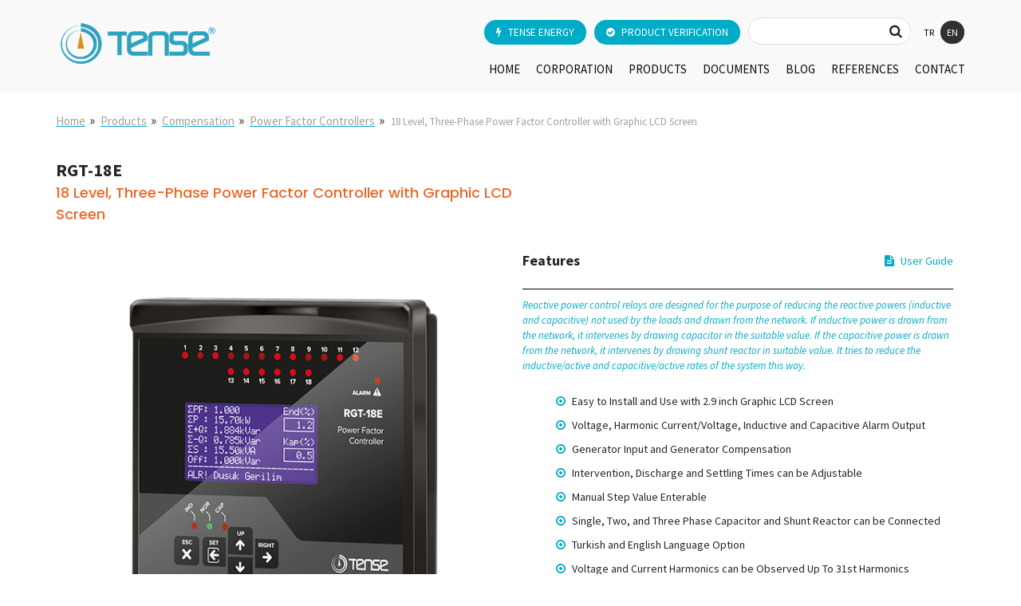

--- FILE ---
content_type: text/html; charset=utf-8
request_url: https://www.google.com/recaptcha/api2/anchor?ar=1&k=6LeQgucfAAAAAJ8oBHiAswjoiOOtuLvQQNtAO0-5&co=aHR0cHM6Ly90ZW5zZS5jb20udHI6NDQz&hl=en&v=PoyoqOPhxBO7pBk68S4YbpHZ&size=invisible&anchor-ms=20000&execute-ms=30000&cb=2eq3b62b0nuy
body_size: 48592
content:
<!DOCTYPE HTML><html dir="ltr" lang="en"><head><meta http-equiv="Content-Type" content="text/html; charset=UTF-8">
<meta http-equiv="X-UA-Compatible" content="IE=edge">
<title>reCAPTCHA</title>
<style type="text/css">
/* cyrillic-ext */
@font-face {
  font-family: 'Roboto';
  font-style: normal;
  font-weight: 400;
  font-stretch: 100%;
  src: url(//fonts.gstatic.com/s/roboto/v48/KFO7CnqEu92Fr1ME7kSn66aGLdTylUAMa3GUBHMdazTgWw.woff2) format('woff2');
  unicode-range: U+0460-052F, U+1C80-1C8A, U+20B4, U+2DE0-2DFF, U+A640-A69F, U+FE2E-FE2F;
}
/* cyrillic */
@font-face {
  font-family: 'Roboto';
  font-style: normal;
  font-weight: 400;
  font-stretch: 100%;
  src: url(//fonts.gstatic.com/s/roboto/v48/KFO7CnqEu92Fr1ME7kSn66aGLdTylUAMa3iUBHMdazTgWw.woff2) format('woff2');
  unicode-range: U+0301, U+0400-045F, U+0490-0491, U+04B0-04B1, U+2116;
}
/* greek-ext */
@font-face {
  font-family: 'Roboto';
  font-style: normal;
  font-weight: 400;
  font-stretch: 100%;
  src: url(//fonts.gstatic.com/s/roboto/v48/KFO7CnqEu92Fr1ME7kSn66aGLdTylUAMa3CUBHMdazTgWw.woff2) format('woff2');
  unicode-range: U+1F00-1FFF;
}
/* greek */
@font-face {
  font-family: 'Roboto';
  font-style: normal;
  font-weight: 400;
  font-stretch: 100%;
  src: url(//fonts.gstatic.com/s/roboto/v48/KFO7CnqEu92Fr1ME7kSn66aGLdTylUAMa3-UBHMdazTgWw.woff2) format('woff2');
  unicode-range: U+0370-0377, U+037A-037F, U+0384-038A, U+038C, U+038E-03A1, U+03A3-03FF;
}
/* math */
@font-face {
  font-family: 'Roboto';
  font-style: normal;
  font-weight: 400;
  font-stretch: 100%;
  src: url(//fonts.gstatic.com/s/roboto/v48/KFO7CnqEu92Fr1ME7kSn66aGLdTylUAMawCUBHMdazTgWw.woff2) format('woff2');
  unicode-range: U+0302-0303, U+0305, U+0307-0308, U+0310, U+0312, U+0315, U+031A, U+0326-0327, U+032C, U+032F-0330, U+0332-0333, U+0338, U+033A, U+0346, U+034D, U+0391-03A1, U+03A3-03A9, U+03B1-03C9, U+03D1, U+03D5-03D6, U+03F0-03F1, U+03F4-03F5, U+2016-2017, U+2034-2038, U+203C, U+2040, U+2043, U+2047, U+2050, U+2057, U+205F, U+2070-2071, U+2074-208E, U+2090-209C, U+20D0-20DC, U+20E1, U+20E5-20EF, U+2100-2112, U+2114-2115, U+2117-2121, U+2123-214F, U+2190, U+2192, U+2194-21AE, U+21B0-21E5, U+21F1-21F2, U+21F4-2211, U+2213-2214, U+2216-22FF, U+2308-230B, U+2310, U+2319, U+231C-2321, U+2336-237A, U+237C, U+2395, U+239B-23B7, U+23D0, U+23DC-23E1, U+2474-2475, U+25AF, U+25B3, U+25B7, U+25BD, U+25C1, U+25CA, U+25CC, U+25FB, U+266D-266F, U+27C0-27FF, U+2900-2AFF, U+2B0E-2B11, U+2B30-2B4C, U+2BFE, U+3030, U+FF5B, U+FF5D, U+1D400-1D7FF, U+1EE00-1EEFF;
}
/* symbols */
@font-face {
  font-family: 'Roboto';
  font-style: normal;
  font-weight: 400;
  font-stretch: 100%;
  src: url(//fonts.gstatic.com/s/roboto/v48/KFO7CnqEu92Fr1ME7kSn66aGLdTylUAMaxKUBHMdazTgWw.woff2) format('woff2');
  unicode-range: U+0001-000C, U+000E-001F, U+007F-009F, U+20DD-20E0, U+20E2-20E4, U+2150-218F, U+2190, U+2192, U+2194-2199, U+21AF, U+21E6-21F0, U+21F3, U+2218-2219, U+2299, U+22C4-22C6, U+2300-243F, U+2440-244A, U+2460-24FF, U+25A0-27BF, U+2800-28FF, U+2921-2922, U+2981, U+29BF, U+29EB, U+2B00-2BFF, U+4DC0-4DFF, U+FFF9-FFFB, U+10140-1018E, U+10190-1019C, U+101A0, U+101D0-101FD, U+102E0-102FB, U+10E60-10E7E, U+1D2C0-1D2D3, U+1D2E0-1D37F, U+1F000-1F0FF, U+1F100-1F1AD, U+1F1E6-1F1FF, U+1F30D-1F30F, U+1F315, U+1F31C, U+1F31E, U+1F320-1F32C, U+1F336, U+1F378, U+1F37D, U+1F382, U+1F393-1F39F, U+1F3A7-1F3A8, U+1F3AC-1F3AF, U+1F3C2, U+1F3C4-1F3C6, U+1F3CA-1F3CE, U+1F3D4-1F3E0, U+1F3ED, U+1F3F1-1F3F3, U+1F3F5-1F3F7, U+1F408, U+1F415, U+1F41F, U+1F426, U+1F43F, U+1F441-1F442, U+1F444, U+1F446-1F449, U+1F44C-1F44E, U+1F453, U+1F46A, U+1F47D, U+1F4A3, U+1F4B0, U+1F4B3, U+1F4B9, U+1F4BB, U+1F4BF, U+1F4C8-1F4CB, U+1F4D6, U+1F4DA, U+1F4DF, U+1F4E3-1F4E6, U+1F4EA-1F4ED, U+1F4F7, U+1F4F9-1F4FB, U+1F4FD-1F4FE, U+1F503, U+1F507-1F50B, U+1F50D, U+1F512-1F513, U+1F53E-1F54A, U+1F54F-1F5FA, U+1F610, U+1F650-1F67F, U+1F687, U+1F68D, U+1F691, U+1F694, U+1F698, U+1F6AD, U+1F6B2, U+1F6B9-1F6BA, U+1F6BC, U+1F6C6-1F6CF, U+1F6D3-1F6D7, U+1F6E0-1F6EA, U+1F6F0-1F6F3, U+1F6F7-1F6FC, U+1F700-1F7FF, U+1F800-1F80B, U+1F810-1F847, U+1F850-1F859, U+1F860-1F887, U+1F890-1F8AD, U+1F8B0-1F8BB, U+1F8C0-1F8C1, U+1F900-1F90B, U+1F93B, U+1F946, U+1F984, U+1F996, U+1F9E9, U+1FA00-1FA6F, U+1FA70-1FA7C, U+1FA80-1FA89, U+1FA8F-1FAC6, U+1FACE-1FADC, U+1FADF-1FAE9, U+1FAF0-1FAF8, U+1FB00-1FBFF;
}
/* vietnamese */
@font-face {
  font-family: 'Roboto';
  font-style: normal;
  font-weight: 400;
  font-stretch: 100%;
  src: url(//fonts.gstatic.com/s/roboto/v48/KFO7CnqEu92Fr1ME7kSn66aGLdTylUAMa3OUBHMdazTgWw.woff2) format('woff2');
  unicode-range: U+0102-0103, U+0110-0111, U+0128-0129, U+0168-0169, U+01A0-01A1, U+01AF-01B0, U+0300-0301, U+0303-0304, U+0308-0309, U+0323, U+0329, U+1EA0-1EF9, U+20AB;
}
/* latin-ext */
@font-face {
  font-family: 'Roboto';
  font-style: normal;
  font-weight: 400;
  font-stretch: 100%;
  src: url(//fonts.gstatic.com/s/roboto/v48/KFO7CnqEu92Fr1ME7kSn66aGLdTylUAMa3KUBHMdazTgWw.woff2) format('woff2');
  unicode-range: U+0100-02BA, U+02BD-02C5, U+02C7-02CC, U+02CE-02D7, U+02DD-02FF, U+0304, U+0308, U+0329, U+1D00-1DBF, U+1E00-1E9F, U+1EF2-1EFF, U+2020, U+20A0-20AB, U+20AD-20C0, U+2113, U+2C60-2C7F, U+A720-A7FF;
}
/* latin */
@font-face {
  font-family: 'Roboto';
  font-style: normal;
  font-weight: 400;
  font-stretch: 100%;
  src: url(//fonts.gstatic.com/s/roboto/v48/KFO7CnqEu92Fr1ME7kSn66aGLdTylUAMa3yUBHMdazQ.woff2) format('woff2');
  unicode-range: U+0000-00FF, U+0131, U+0152-0153, U+02BB-02BC, U+02C6, U+02DA, U+02DC, U+0304, U+0308, U+0329, U+2000-206F, U+20AC, U+2122, U+2191, U+2193, U+2212, U+2215, U+FEFF, U+FFFD;
}
/* cyrillic-ext */
@font-face {
  font-family: 'Roboto';
  font-style: normal;
  font-weight: 500;
  font-stretch: 100%;
  src: url(//fonts.gstatic.com/s/roboto/v48/KFO7CnqEu92Fr1ME7kSn66aGLdTylUAMa3GUBHMdazTgWw.woff2) format('woff2');
  unicode-range: U+0460-052F, U+1C80-1C8A, U+20B4, U+2DE0-2DFF, U+A640-A69F, U+FE2E-FE2F;
}
/* cyrillic */
@font-face {
  font-family: 'Roboto';
  font-style: normal;
  font-weight: 500;
  font-stretch: 100%;
  src: url(//fonts.gstatic.com/s/roboto/v48/KFO7CnqEu92Fr1ME7kSn66aGLdTylUAMa3iUBHMdazTgWw.woff2) format('woff2');
  unicode-range: U+0301, U+0400-045F, U+0490-0491, U+04B0-04B1, U+2116;
}
/* greek-ext */
@font-face {
  font-family: 'Roboto';
  font-style: normal;
  font-weight: 500;
  font-stretch: 100%;
  src: url(//fonts.gstatic.com/s/roboto/v48/KFO7CnqEu92Fr1ME7kSn66aGLdTylUAMa3CUBHMdazTgWw.woff2) format('woff2');
  unicode-range: U+1F00-1FFF;
}
/* greek */
@font-face {
  font-family: 'Roboto';
  font-style: normal;
  font-weight: 500;
  font-stretch: 100%;
  src: url(//fonts.gstatic.com/s/roboto/v48/KFO7CnqEu92Fr1ME7kSn66aGLdTylUAMa3-UBHMdazTgWw.woff2) format('woff2');
  unicode-range: U+0370-0377, U+037A-037F, U+0384-038A, U+038C, U+038E-03A1, U+03A3-03FF;
}
/* math */
@font-face {
  font-family: 'Roboto';
  font-style: normal;
  font-weight: 500;
  font-stretch: 100%;
  src: url(//fonts.gstatic.com/s/roboto/v48/KFO7CnqEu92Fr1ME7kSn66aGLdTylUAMawCUBHMdazTgWw.woff2) format('woff2');
  unicode-range: U+0302-0303, U+0305, U+0307-0308, U+0310, U+0312, U+0315, U+031A, U+0326-0327, U+032C, U+032F-0330, U+0332-0333, U+0338, U+033A, U+0346, U+034D, U+0391-03A1, U+03A3-03A9, U+03B1-03C9, U+03D1, U+03D5-03D6, U+03F0-03F1, U+03F4-03F5, U+2016-2017, U+2034-2038, U+203C, U+2040, U+2043, U+2047, U+2050, U+2057, U+205F, U+2070-2071, U+2074-208E, U+2090-209C, U+20D0-20DC, U+20E1, U+20E5-20EF, U+2100-2112, U+2114-2115, U+2117-2121, U+2123-214F, U+2190, U+2192, U+2194-21AE, U+21B0-21E5, U+21F1-21F2, U+21F4-2211, U+2213-2214, U+2216-22FF, U+2308-230B, U+2310, U+2319, U+231C-2321, U+2336-237A, U+237C, U+2395, U+239B-23B7, U+23D0, U+23DC-23E1, U+2474-2475, U+25AF, U+25B3, U+25B7, U+25BD, U+25C1, U+25CA, U+25CC, U+25FB, U+266D-266F, U+27C0-27FF, U+2900-2AFF, U+2B0E-2B11, U+2B30-2B4C, U+2BFE, U+3030, U+FF5B, U+FF5D, U+1D400-1D7FF, U+1EE00-1EEFF;
}
/* symbols */
@font-face {
  font-family: 'Roboto';
  font-style: normal;
  font-weight: 500;
  font-stretch: 100%;
  src: url(//fonts.gstatic.com/s/roboto/v48/KFO7CnqEu92Fr1ME7kSn66aGLdTylUAMaxKUBHMdazTgWw.woff2) format('woff2');
  unicode-range: U+0001-000C, U+000E-001F, U+007F-009F, U+20DD-20E0, U+20E2-20E4, U+2150-218F, U+2190, U+2192, U+2194-2199, U+21AF, U+21E6-21F0, U+21F3, U+2218-2219, U+2299, U+22C4-22C6, U+2300-243F, U+2440-244A, U+2460-24FF, U+25A0-27BF, U+2800-28FF, U+2921-2922, U+2981, U+29BF, U+29EB, U+2B00-2BFF, U+4DC0-4DFF, U+FFF9-FFFB, U+10140-1018E, U+10190-1019C, U+101A0, U+101D0-101FD, U+102E0-102FB, U+10E60-10E7E, U+1D2C0-1D2D3, U+1D2E0-1D37F, U+1F000-1F0FF, U+1F100-1F1AD, U+1F1E6-1F1FF, U+1F30D-1F30F, U+1F315, U+1F31C, U+1F31E, U+1F320-1F32C, U+1F336, U+1F378, U+1F37D, U+1F382, U+1F393-1F39F, U+1F3A7-1F3A8, U+1F3AC-1F3AF, U+1F3C2, U+1F3C4-1F3C6, U+1F3CA-1F3CE, U+1F3D4-1F3E0, U+1F3ED, U+1F3F1-1F3F3, U+1F3F5-1F3F7, U+1F408, U+1F415, U+1F41F, U+1F426, U+1F43F, U+1F441-1F442, U+1F444, U+1F446-1F449, U+1F44C-1F44E, U+1F453, U+1F46A, U+1F47D, U+1F4A3, U+1F4B0, U+1F4B3, U+1F4B9, U+1F4BB, U+1F4BF, U+1F4C8-1F4CB, U+1F4D6, U+1F4DA, U+1F4DF, U+1F4E3-1F4E6, U+1F4EA-1F4ED, U+1F4F7, U+1F4F9-1F4FB, U+1F4FD-1F4FE, U+1F503, U+1F507-1F50B, U+1F50D, U+1F512-1F513, U+1F53E-1F54A, U+1F54F-1F5FA, U+1F610, U+1F650-1F67F, U+1F687, U+1F68D, U+1F691, U+1F694, U+1F698, U+1F6AD, U+1F6B2, U+1F6B9-1F6BA, U+1F6BC, U+1F6C6-1F6CF, U+1F6D3-1F6D7, U+1F6E0-1F6EA, U+1F6F0-1F6F3, U+1F6F7-1F6FC, U+1F700-1F7FF, U+1F800-1F80B, U+1F810-1F847, U+1F850-1F859, U+1F860-1F887, U+1F890-1F8AD, U+1F8B0-1F8BB, U+1F8C0-1F8C1, U+1F900-1F90B, U+1F93B, U+1F946, U+1F984, U+1F996, U+1F9E9, U+1FA00-1FA6F, U+1FA70-1FA7C, U+1FA80-1FA89, U+1FA8F-1FAC6, U+1FACE-1FADC, U+1FADF-1FAE9, U+1FAF0-1FAF8, U+1FB00-1FBFF;
}
/* vietnamese */
@font-face {
  font-family: 'Roboto';
  font-style: normal;
  font-weight: 500;
  font-stretch: 100%;
  src: url(//fonts.gstatic.com/s/roboto/v48/KFO7CnqEu92Fr1ME7kSn66aGLdTylUAMa3OUBHMdazTgWw.woff2) format('woff2');
  unicode-range: U+0102-0103, U+0110-0111, U+0128-0129, U+0168-0169, U+01A0-01A1, U+01AF-01B0, U+0300-0301, U+0303-0304, U+0308-0309, U+0323, U+0329, U+1EA0-1EF9, U+20AB;
}
/* latin-ext */
@font-face {
  font-family: 'Roboto';
  font-style: normal;
  font-weight: 500;
  font-stretch: 100%;
  src: url(//fonts.gstatic.com/s/roboto/v48/KFO7CnqEu92Fr1ME7kSn66aGLdTylUAMa3KUBHMdazTgWw.woff2) format('woff2');
  unicode-range: U+0100-02BA, U+02BD-02C5, U+02C7-02CC, U+02CE-02D7, U+02DD-02FF, U+0304, U+0308, U+0329, U+1D00-1DBF, U+1E00-1E9F, U+1EF2-1EFF, U+2020, U+20A0-20AB, U+20AD-20C0, U+2113, U+2C60-2C7F, U+A720-A7FF;
}
/* latin */
@font-face {
  font-family: 'Roboto';
  font-style: normal;
  font-weight: 500;
  font-stretch: 100%;
  src: url(//fonts.gstatic.com/s/roboto/v48/KFO7CnqEu92Fr1ME7kSn66aGLdTylUAMa3yUBHMdazQ.woff2) format('woff2');
  unicode-range: U+0000-00FF, U+0131, U+0152-0153, U+02BB-02BC, U+02C6, U+02DA, U+02DC, U+0304, U+0308, U+0329, U+2000-206F, U+20AC, U+2122, U+2191, U+2193, U+2212, U+2215, U+FEFF, U+FFFD;
}
/* cyrillic-ext */
@font-face {
  font-family: 'Roboto';
  font-style: normal;
  font-weight: 900;
  font-stretch: 100%;
  src: url(//fonts.gstatic.com/s/roboto/v48/KFO7CnqEu92Fr1ME7kSn66aGLdTylUAMa3GUBHMdazTgWw.woff2) format('woff2');
  unicode-range: U+0460-052F, U+1C80-1C8A, U+20B4, U+2DE0-2DFF, U+A640-A69F, U+FE2E-FE2F;
}
/* cyrillic */
@font-face {
  font-family: 'Roboto';
  font-style: normal;
  font-weight: 900;
  font-stretch: 100%;
  src: url(//fonts.gstatic.com/s/roboto/v48/KFO7CnqEu92Fr1ME7kSn66aGLdTylUAMa3iUBHMdazTgWw.woff2) format('woff2');
  unicode-range: U+0301, U+0400-045F, U+0490-0491, U+04B0-04B1, U+2116;
}
/* greek-ext */
@font-face {
  font-family: 'Roboto';
  font-style: normal;
  font-weight: 900;
  font-stretch: 100%;
  src: url(//fonts.gstatic.com/s/roboto/v48/KFO7CnqEu92Fr1ME7kSn66aGLdTylUAMa3CUBHMdazTgWw.woff2) format('woff2');
  unicode-range: U+1F00-1FFF;
}
/* greek */
@font-face {
  font-family: 'Roboto';
  font-style: normal;
  font-weight: 900;
  font-stretch: 100%;
  src: url(//fonts.gstatic.com/s/roboto/v48/KFO7CnqEu92Fr1ME7kSn66aGLdTylUAMa3-UBHMdazTgWw.woff2) format('woff2');
  unicode-range: U+0370-0377, U+037A-037F, U+0384-038A, U+038C, U+038E-03A1, U+03A3-03FF;
}
/* math */
@font-face {
  font-family: 'Roboto';
  font-style: normal;
  font-weight: 900;
  font-stretch: 100%;
  src: url(//fonts.gstatic.com/s/roboto/v48/KFO7CnqEu92Fr1ME7kSn66aGLdTylUAMawCUBHMdazTgWw.woff2) format('woff2');
  unicode-range: U+0302-0303, U+0305, U+0307-0308, U+0310, U+0312, U+0315, U+031A, U+0326-0327, U+032C, U+032F-0330, U+0332-0333, U+0338, U+033A, U+0346, U+034D, U+0391-03A1, U+03A3-03A9, U+03B1-03C9, U+03D1, U+03D5-03D6, U+03F0-03F1, U+03F4-03F5, U+2016-2017, U+2034-2038, U+203C, U+2040, U+2043, U+2047, U+2050, U+2057, U+205F, U+2070-2071, U+2074-208E, U+2090-209C, U+20D0-20DC, U+20E1, U+20E5-20EF, U+2100-2112, U+2114-2115, U+2117-2121, U+2123-214F, U+2190, U+2192, U+2194-21AE, U+21B0-21E5, U+21F1-21F2, U+21F4-2211, U+2213-2214, U+2216-22FF, U+2308-230B, U+2310, U+2319, U+231C-2321, U+2336-237A, U+237C, U+2395, U+239B-23B7, U+23D0, U+23DC-23E1, U+2474-2475, U+25AF, U+25B3, U+25B7, U+25BD, U+25C1, U+25CA, U+25CC, U+25FB, U+266D-266F, U+27C0-27FF, U+2900-2AFF, U+2B0E-2B11, U+2B30-2B4C, U+2BFE, U+3030, U+FF5B, U+FF5D, U+1D400-1D7FF, U+1EE00-1EEFF;
}
/* symbols */
@font-face {
  font-family: 'Roboto';
  font-style: normal;
  font-weight: 900;
  font-stretch: 100%;
  src: url(//fonts.gstatic.com/s/roboto/v48/KFO7CnqEu92Fr1ME7kSn66aGLdTylUAMaxKUBHMdazTgWw.woff2) format('woff2');
  unicode-range: U+0001-000C, U+000E-001F, U+007F-009F, U+20DD-20E0, U+20E2-20E4, U+2150-218F, U+2190, U+2192, U+2194-2199, U+21AF, U+21E6-21F0, U+21F3, U+2218-2219, U+2299, U+22C4-22C6, U+2300-243F, U+2440-244A, U+2460-24FF, U+25A0-27BF, U+2800-28FF, U+2921-2922, U+2981, U+29BF, U+29EB, U+2B00-2BFF, U+4DC0-4DFF, U+FFF9-FFFB, U+10140-1018E, U+10190-1019C, U+101A0, U+101D0-101FD, U+102E0-102FB, U+10E60-10E7E, U+1D2C0-1D2D3, U+1D2E0-1D37F, U+1F000-1F0FF, U+1F100-1F1AD, U+1F1E6-1F1FF, U+1F30D-1F30F, U+1F315, U+1F31C, U+1F31E, U+1F320-1F32C, U+1F336, U+1F378, U+1F37D, U+1F382, U+1F393-1F39F, U+1F3A7-1F3A8, U+1F3AC-1F3AF, U+1F3C2, U+1F3C4-1F3C6, U+1F3CA-1F3CE, U+1F3D4-1F3E0, U+1F3ED, U+1F3F1-1F3F3, U+1F3F5-1F3F7, U+1F408, U+1F415, U+1F41F, U+1F426, U+1F43F, U+1F441-1F442, U+1F444, U+1F446-1F449, U+1F44C-1F44E, U+1F453, U+1F46A, U+1F47D, U+1F4A3, U+1F4B0, U+1F4B3, U+1F4B9, U+1F4BB, U+1F4BF, U+1F4C8-1F4CB, U+1F4D6, U+1F4DA, U+1F4DF, U+1F4E3-1F4E6, U+1F4EA-1F4ED, U+1F4F7, U+1F4F9-1F4FB, U+1F4FD-1F4FE, U+1F503, U+1F507-1F50B, U+1F50D, U+1F512-1F513, U+1F53E-1F54A, U+1F54F-1F5FA, U+1F610, U+1F650-1F67F, U+1F687, U+1F68D, U+1F691, U+1F694, U+1F698, U+1F6AD, U+1F6B2, U+1F6B9-1F6BA, U+1F6BC, U+1F6C6-1F6CF, U+1F6D3-1F6D7, U+1F6E0-1F6EA, U+1F6F0-1F6F3, U+1F6F7-1F6FC, U+1F700-1F7FF, U+1F800-1F80B, U+1F810-1F847, U+1F850-1F859, U+1F860-1F887, U+1F890-1F8AD, U+1F8B0-1F8BB, U+1F8C0-1F8C1, U+1F900-1F90B, U+1F93B, U+1F946, U+1F984, U+1F996, U+1F9E9, U+1FA00-1FA6F, U+1FA70-1FA7C, U+1FA80-1FA89, U+1FA8F-1FAC6, U+1FACE-1FADC, U+1FADF-1FAE9, U+1FAF0-1FAF8, U+1FB00-1FBFF;
}
/* vietnamese */
@font-face {
  font-family: 'Roboto';
  font-style: normal;
  font-weight: 900;
  font-stretch: 100%;
  src: url(//fonts.gstatic.com/s/roboto/v48/KFO7CnqEu92Fr1ME7kSn66aGLdTylUAMa3OUBHMdazTgWw.woff2) format('woff2');
  unicode-range: U+0102-0103, U+0110-0111, U+0128-0129, U+0168-0169, U+01A0-01A1, U+01AF-01B0, U+0300-0301, U+0303-0304, U+0308-0309, U+0323, U+0329, U+1EA0-1EF9, U+20AB;
}
/* latin-ext */
@font-face {
  font-family: 'Roboto';
  font-style: normal;
  font-weight: 900;
  font-stretch: 100%;
  src: url(//fonts.gstatic.com/s/roboto/v48/KFO7CnqEu92Fr1ME7kSn66aGLdTylUAMa3KUBHMdazTgWw.woff2) format('woff2');
  unicode-range: U+0100-02BA, U+02BD-02C5, U+02C7-02CC, U+02CE-02D7, U+02DD-02FF, U+0304, U+0308, U+0329, U+1D00-1DBF, U+1E00-1E9F, U+1EF2-1EFF, U+2020, U+20A0-20AB, U+20AD-20C0, U+2113, U+2C60-2C7F, U+A720-A7FF;
}
/* latin */
@font-face {
  font-family: 'Roboto';
  font-style: normal;
  font-weight: 900;
  font-stretch: 100%;
  src: url(//fonts.gstatic.com/s/roboto/v48/KFO7CnqEu92Fr1ME7kSn66aGLdTylUAMa3yUBHMdazQ.woff2) format('woff2');
  unicode-range: U+0000-00FF, U+0131, U+0152-0153, U+02BB-02BC, U+02C6, U+02DA, U+02DC, U+0304, U+0308, U+0329, U+2000-206F, U+20AC, U+2122, U+2191, U+2193, U+2212, U+2215, U+FEFF, U+FFFD;
}

</style>
<link rel="stylesheet" type="text/css" href="https://www.gstatic.com/recaptcha/releases/PoyoqOPhxBO7pBk68S4YbpHZ/styles__ltr.css">
<script nonce="03n7ZsnuH0khj1ZbS_ftgQ" type="text/javascript">window['__recaptcha_api'] = 'https://www.google.com/recaptcha/api2/';</script>
<script type="text/javascript" src="https://www.gstatic.com/recaptcha/releases/PoyoqOPhxBO7pBk68S4YbpHZ/recaptcha__en.js" nonce="03n7ZsnuH0khj1ZbS_ftgQ">
      
    </script></head>
<body><div id="rc-anchor-alert" class="rc-anchor-alert"></div>
<input type="hidden" id="recaptcha-token" value="[base64]">
<script type="text/javascript" nonce="03n7ZsnuH0khj1ZbS_ftgQ">
      recaptcha.anchor.Main.init("[\x22ainput\x22,[\x22bgdata\x22,\x22\x22,\[base64]/[base64]/[base64]/[base64]/cjw8ejpyPj4+eil9Y2F0Y2gobCl7dGhyb3cgbDt9fSxIPWZ1bmN0aW9uKHcsdCx6KXtpZih3PT0xOTR8fHc9PTIwOCl0LnZbd10/dC52W3ddLmNvbmNhdCh6KTp0LnZbd109b2Yoeix0KTtlbHNle2lmKHQuYkImJnchPTMxNylyZXR1cm47dz09NjZ8fHc9PTEyMnx8dz09NDcwfHx3PT00NHx8dz09NDE2fHx3PT0zOTd8fHc9PTQyMXx8dz09Njh8fHc9PTcwfHx3PT0xODQ/[base64]/[base64]/[base64]/bmV3IGRbVl0oSlswXSk6cD09Mj9uZXcgZFtWXShKWzBdLEpbMV0pOnA9PTM/bmV3IGRbVl0oSlswXSxKWzFdLEpbMl0pOnA9PTQ/[base64]/[base64]/[base64]/[base64]\x22,\[base64]\x22,\x22w5V/[base64]/bsOlXhk1XsOgb8OPwpzCszEuVgZfw59AwofCvsKSw5cpL8O+BMOXw50nw4DCnsO3wrNgZMOcbsOfD03CmMK1w7wQw5pjOll9fsKxwoUQw4IlwpYNacKhwpwowq1LCcO3P8Onw5wewqDCpk/[base64]/[base64]/CogDCtcKKw43Cv8ODIsOsajR2S8KRFRkPwpdcw5LDlwhdwrJiw7MTTQ/DrcKgw7JgD8KBwq/ChD9fScODw7DDjkDCoTMhw6spwowePMKzTWwIwqvDtcOEKHxOw6U5w77DsDtKw63CoAY8YBHCuxQeeMK5w5DDoF9rLcOYb0ABLsO5Pj42w4LCg8KADCXDi8Oiwp/DhAAzwrTDvMOjw5Ivw6zDt8OiK8OPHh1awozCux3DrEM6wpHCkQ9swpzDh8KEeW4iKMOkFS9XeUfDtMK/[base64]/CrcOvwo/[base64]/DgcOlAsKmwq04wojCrmjDkMOvw5PDkBrChMKgVTovw6zDjRcicRkJbQpKchlyw6nDqwRYBsOlZMKdLQA0YMKCwqbCm398QFrCuxloaFMUIGDDjHbDjDjCjQ/CgcK0BcOzVMKDJcKTC8OEZFo+GDddXMKbOnIGw4bDlcK7YsK5wrVJw6oPw6nDsMOdwrQewqrDjE3CsMOSL8KSwrZzDjxPGjDCkGs4PzvDsj3CllQowq4Vw6/CgRkcSsKMCsOXc8KQw73DpGwrPXXChMO0wqMYw7g7wpnCrMKdwptqdFYqDMKgecKGwqdPw4BHwqRURMK2woVvw7tLwrcSw6TDpsOvLsOhR1BRw4LCrMKEJMOSJFTCi8Oiw6XDoMKUw6YsC8KJw4XDvX3DjMKTwozDgcO2ZsKNwp/CjMOpQcO0wpvDhcKgL8OIwqcxMcKMwrTDksOzRcOfVsO+WXLCtFkyw4Atw57DssKXRMOQwrLDsAtawr7Co8OqwrBJeGjCpsOYXMOrw7TCiFTDrDwdw4Y/wqoPw5tnPxPCuyYBwrLCgsOSaMKEBjPChsKywrRqw5DDgzoYwqlSAlXCv1HCgWV6wqcRw69Nw4JFMyHCl8KHwrBgcAo/Y0gUPVdRdMKXThJQwoBaw73Du8Kuwr89FjAAw6cnf30xwojCuMOYY1XDknIlHMOheTRpIsO1w4jDjcK/wqMHO8OZVls+GcKdXcOAwp4MccKFVDPCsMKDwr/DrsOvOMO2FR/[base64]/YEdBwp8LGcOtw6FDwpp6N0/CscOpw5XDvcORwokwRS7DtDw3AcOuasO7w7Mhwq7DqsO1asOew6/DjUTDvwvCgEfCu0TDhMKJCl7ChwQyHSTCmcOxwoDDusK1wr7Dg8Ohwq/DtiJtSQlkwo3DtTdudHUYIW02X8OmwprCiBsMwojDgjJwwoVaRMK2DcO0wrPCoMOYVh/DuMKcD1pEwpjDlsONR30Yw4BxQsO1wpTCrsOUwrkww45lw6rCscKsMMONDkkeHMOKwrAwwq/[base64]/DgnoDw59cLMObw6rCpxoxwrnCrsOZw5x7wpHCvUbDvl3CrDLClcOBwprDryPDi8KVZMOLRyXDqMOdbcK2Gk9FcsK0XcO3w4/[base64]/RcOxw57DunrDkmo6IsKzR2/CrsKYdREXM8OZw6fDhMOXP1Z8wrnDmgHDrMKmwpvCkMKnw5E8wqrCoCEuw7BPwqhAw4QxUgnCt8KXwokNwr5fN38LwqFBCcOhw5nDvxlfN8ODX8KrHMKbw4/CisOSXMKbccK1w7LCr37DtE/CuGLCtMKywoXDtMKjBlHCrUZ4bcKaw7TCokoGZQsmOEJSccKnwoEXIEMdIlFyw7oBw5ILw6t4EcKpwrwDD8OIwol/wp7DhMOZJXYNJg/CpiIbwqfCi8KNd0ZTwr5QAMO0w4zChX3DkSE2w7sxFcOfNsOVLiLDjw7DuMOGw4PDp8K1fx0gfTRww6cBw70Pw7XDpMKfBXjCr8OCw59RNyFZw5Ncw6DCtsKvw7g/[base64]/[base64]/CgmvDrGY0UwDDvMKkwonCoMKEBDvDpw3Ck8Otwq/DmW7Do8KIw7RjIljCnlxrLFTDs8KLaTtXw7/CqcK5Y09gRMKgbG7Cm8Kme2DDksKFw7F9CklJC8OAH8KNCQtPD1/Dk0TCgHk1wp7DqcKnwpVqbRvCvW5UOcKtw6TClG/CunjCqcOaVcK0wrpCQsOtBSl2wr9KKMO+AwxJwpjDuUwQcHVWw67Cv08gwodkw6gfZm89UMK6w7Ayw6hEaMKFw4sxNsKvAsKdcibCtcOYaytBw6HDh8OBZwZEHQzDtMOhw5p0DXYVw7kMw6zDrsKFc8OjwroEwpbDq3/DgcO0woXDgcOQB8KaVsKiwp/Cm8KNdMKTUsKEwpLDpS/DoGrCjU1KHTDCu8OAwrTDljLCv8OWwpMCw47Cl08bw7/DuQgcZcK6f17DjkXDjSjDlzbCk8K/w7ggQsKyYcONO8KQF8Kfwq7Cp8KTw6Nkw5dKw4NoSEbDh2/[base64]/Dh8K1RyF8w6nCkMKDw646e8OCaQRAw5wBXDfDrMKXw5cAAMOKKw9pw5XCm0lZeG1aBsO+wrnDrwUaw6IhWMOpI8O9worCmU3CkDbCkcOqVMOnbAbCosOwwpHCik0Rwpxbw7g/O8KpwoMcbRbCuhQfdCVkYsKuwpfChyFifkoxwpHCusKtSMOUwp3Cv17DlkPCscOJwoIdGzZZw6wgSsKhKsO8w47Dg3APUsKVwrBiacODwo/DrhbDq3XDm1UKasKvwpc0wpRfw6FUWGLCn8OIeHd+FcKyXkIEwroROkjCisKIw65GeMOvwo05wprDnMKaw60fw4bChBjCoMOewqYuw6TDrsK3wpxqwrMHVMKWI8K/GSNJwpvDt8Olw6bDh0/[base64]/wr3CscOvw5USVyHDucO3w5fCqxhsw43DrMOqBAJJWcOuF8OJw6HDqjHDrsO4wqnCtcOBOsO3RMO/[base64]/w4YhZMK5wpHDnMOhL8O0wr3DosKXInjCjEnCvw7Dq23Dj1omwoEDGsO1XsKlwpd8e8Oqw67Cl8KGw7pIF1bDucOKK2FGKsO3WMOjUSPDmkLCoMOsw505HWvCmC5AwoYdFMOsKV52wrnCp8OGKcK1wqHCvy5xMsKFbV0wc8KAfD/DscKXcCjDi8KLwq9bb8KYw6/[base64]/[base64]/wqvDqsOXSl9nRFfDp1ojwrXDhz4oK8OVPMKqwq/[base64]/CqMK2dAXDs8K7wpvCnxfDrWMzwojDoDktw6F4YDfDlcK5wpjDu0nCljTCg8KTwoJaw4wyw6g8wokDwpnCnRALD8OGKMO2wr/[base64]/Di0TClmVZw5FbEcKZUVPDlcObHcOUURbDnA8ww5nCsUTDmsOmw6jCowAdEAXCr8KKw7FscMOVwpJPwoHCrDLDtzw2w68Cw5UswrTDogJww4JKLsKoVx9EEAvDnMO/TC/Cj8OTwphvwqddw7PDusO+w505XcO6w6IkWwfDmsO2w4YYwoQFU8OAwox5B8KiwofDhkHDsHfCg8OSwo1GJVYrw6EmZsK6aHQ+wpwQTsO3wonCoTxqMsKcdcKNecKrNMKuMCjDo1XDhsK2dMKPJ21Ow4RdDi3CusKqwpp0fMKdMMK8wonCol7ChzPDpVlnDMKfEsK2wq/DlHTCsiJmVSfDkRw6w6pww7Z4w4rCj2/[base64]/wr3CiFUiOjfDq01bDBYOwpbDg8OswrV3w5PDlMO/CcOdHsKxIcKOHlFXwpjDrCDCmxHDozLCrkDDu8KFC8OkZ1xhKGRKbMO6w45ww41qVcO5wp3DsXABID4vw4fCi0BTcjTDoCg/wobDnkUEHcOiWcK4wp/DmFQVwoUpw4fDhsKpwoLCpSYWwoZOw7BhwoXDvxldw4sAKi4Kw6sxEcOQw7/[base64]/[base64]/DlsK7GhwDw5oXwq9HMiHDmA3CucKyw4Yowq/DiVkGw69swqgYOmXCq8KGwpAawqU8wpcQw7tTw44kwpsbaR0VwoLCo0fDlcKnwpjDvGM+HsKOw7rDiMKzLXIvF3bCqsKzZyXDkcO1asOswoLChxFAKcKQwpQEAsONw7dRQcKNIsKHf0Npw6/DpcKlwqrCs38Ewoh4wrnCvBXDssOdZX5Jw6FSw7tuIy/[base64]/DpWfCiFHDnnLCrMKmM0HDnlsvR8O8w6YGKcObbsKgw5NYw6bDikXDmDYFw7HDhcO0w6MKVMKYNzE2CcOnNH7CsBvDrsOBQAsgZMOabGQZwq8SP3fDhWpNbXjCtMKRwp8UYz/Cu1DCiBHCuCAWwrQJw7fDtMOfw5vDr8KswqDDt2vCssO9JkbCocKqfsK2wrciD8KSNMKvwpYOw6x4KRHDuVfCl3N+MMK9CH3Dm07DgVNZfkx+wr4Lw7Z0w4BOw5vDozbCi8KXw7QcZcKeIkPDljIIwqLDrsOnX353XsO/[base64]/Dl8OiasONeMKEOsObbMK+McOlwpNuwpVpAkfDkkEzKnvCiAXDjhUTwq0tCmpPXyRAFwrCqcKPTMOoBsKCw5DDn3zCgCLDt8KZwo/Cg3EXw73DmsO6wpczJMKPNcOnwovCmW/[base64]/DQtFDhFkEix3wrMxe8Obw4ICwoLCu8O8wox8WSBrfMKsw45jwqjDk8OLXsK4bcOLw5bDjsK/KUkkwr/CksKQA8K8WsK4wpfCpsKfwplpWXZjacOUdEh7J1tww67ClsOvK3h1bFVxDcKbwo52w5Vqw7cawoYbwrDCr2oKVsOAw7gBB8O5wq/CmFEXwprDqCvCgsKMZhnCgcOyQR4mw4JIw4xEwpNMecKZX8O1eETCt8O5TMOPdR1GQMOVwqZqw4RLE8K/fGIMw4bDjFIOWsKoaFTCiVfDisKfwqrCsUNPP8KTJcKiDjHDq8O0LDjCk8ONfGrCr8K3GmHDssKTeCDDqFHChBzChTvCjnzDjjkHwoLCnsOZVcKXw7g1wqRJwrjCnMKfN0pWNzVSwpPDjMKIw5EMwpPCmkfCkhENIB7Cm8OZdELDucOXIH/Du8KVbX7DsxDDkMOjJSLCswfDhsKxwq0oacOaJFNlw6VjwoXCmMK9w6I3AR4Qw7zDp8ORZ8O6wrzDr8Oaw51pwoo5OzdtAiPCncKiT2vCnMOtwojCiDzCg03ChcKtPcKtw6R0wo/Cs11bPToIw4rDvQXCm8Oww6TCg2cQwrsxw6FEKMOCwqnDr8O6J8KMwpA6w5dXw5srHGUnFxXCg0HDuhLDqsO1O8KwBiwpw4RnK8OlKwlYw4DDuMKbXzDCqsKKHD54SMKdTsKCOlLDqngWw4JMIXzDlSY3F3fCu8K1EsOHw5nDsVUvwoUzw54UwozDlxYtwr/[base64]/J8O0wqHDjsKXwo10OcKWdQ51w5TCtcOFwrDChFUKITw9PsKnKWrCq8OSGgHDpcK0w6zDnMKNw4bCsMKEdMOww7/CosOrb8KtAMKFwo4AUlDComBUU8Knw6PDqsKVWcOfBMOXw6M4CEjCoBPDrBZCJ1BAdSMvD3YjwpQ0w6IiwprCjMKBD8KRwojDsUZMQ3M4eMKIcyHCvcKQw4vDp8O8WUbClsOoAlPDpsK/KF/Dkz1gwoTChH8QwqXDtClZYErDjsOycykfTyNswrPDk0BPLwk/wp4RJcOVwqUVecKGwqklw7ENcMOFwobDu1sXwr/Dj3fCiMOIf37DhsKXcsOMBcK/wp7DhsKWDkEJw5HDnDMoHcKRwpJUWhXDh00cw41yZXsSw7vCn0t/wqjDm8OgUsKuwq7CoCDDiFAYw7PClApJdQl9Hm7DiT0iDsOReDbDq8O9wopdWy5qw60MwqELK17Cq8KmSyFKFk8FwqDCn8OJPXTCgULDvF06RMKWVsKowrs/wqHCmcOVw6TCmMOAw7YxIsK1w7NvGMKNw5fChWnCpsOpwqPCu1BCwrTCg2TDswjCgcOJYwXDgmxcw4HCjAUbw7/DlcKHw6DDtA/[base64]/[base64]/DgcOhWcK8RsOXWcOFwrzDpsOQA1vCqmJowrh6wr8aw7TCm8ODwqZ0wo3CoHQtdmUmwqYpw4PDvBzCm3x8wrzDoh5MKHrDsipZwqbCnQbDmsOnZ09mWcOVw5/CqsKhw5o/LMKYw4LDiy7CmQvCv0Y1w5pdbnoCw6hrw6orw5YjGMKWazjDgcO1RxfDgk/CngTDosKUbzktw5XCscOidgLDvcKsTMOKwrw8N8O7w7I5SlVmQQVdwq/DpMOwX8K/[base64]/[base64]/Cs2YgChnCn8OoQRN9w4tIwpjCpcOuJ8KxwpIdw6jCjMOGJCQlEcKHWMODwqvDrgHClsORw5vClMOJFsOgwofDhMOqHC/Cm8KeC8OKwoc6Bw4nG8OQw4tgJMOzwo/DpS3DiMKTTzvDmm7DuMK/DsK9wqTDk8Kcw484w6kGw6kMw74JwpnCgXFGw6zDosO1c3pMw6gew55/[base64]/DqE/CiF1fFsOxYEXDksO9wqsswqzDsMKEwoHCnwMYw6A0wqLCrVjDpxNPXQ9oEcOKw6TDkMKkJcKcasOtQsOXbyJ9UBlsXsKgwqZrYiHDpcK/wr/Co3o8w4nCr1ZPCcK9TyLCk8K4w7PDpcOueVt5VcKgS3/CuyNsw5jCucKjd8OMw7XCqxzDpxrDoVjCjxjCm8OhwqDDmcKGwp9wwpDDhU7CkcOnAQ5sw5hawo/Do8K3wprChsOBwpJlwprDsMKBLkzCoD/[base64]/CrkrDuRDDhcOXf8KEYELDmRMkLsOBPwEew5nCv8OaWAXDkcKLw55ZWyfDpcKuw7XDgsO7w4N3G1fCilbCv8KoPhpzFcOaBsKDw4rCr8KRG1s+wpoYw7LCgcOQLsOoAcKhwrAwCw7CrD1Na8OWw45awr/Cr8OgTcKiwq7Dpn9xUz3Cn8KYw7DCiWDDgsOZSsKbdMOBaSnDs8K1woDDjMOBw4bDrcKmDg/DripEwq4qdcKaM8OkSlvCkyshcxcJwrfCtGwBSUBmfsKuXsKjwqchwq8yYcKpHiDDn1/DssKWT0nDvwNpBsK2wqnCrW7CpcKJw49LYTfCu8OHwoXDtm8Iw7nDhV/DnsO/[base64]/woXCrsOpNDDCs8KMf8KSwpnCixRrDsOGw4jCt8KlwqbCmmvCqcOtNAJQYcOaN8KsXixCTsOnKi3CpsKJLjY3w4sBIUtdwqfCrcOSw4LDsMOgWS5dwpJPwq8bw7zDoCEzwrgDwr/[base64]/[base64]/[base64]/FDDCgF5VHcOLw47DicOLwqbDuMOrH8OzZDfDg8Kfw7wbwoxFMsOkfMOrZMKJwpwcKiFKMsKAecK+w7DCrDYUfXXCpcObIl5hVcKNbsOCFDNfZcKMwopvw7pOE0nCiG0MwrXDuARmfCxPw5DDlcKlwrYvCkjDvMO1wqk9VlFXw6BVw6p/OcOOYwfCt8OswqjCvSwgDsOxwo0nwq8dZcOMe8Odwqg5KWAFPsKdwr7CqybCoEg+wpF+w5HCvsKkw5pLaW3CnkFcw4ICwrfDmcKAQkw/wq/Cu10fV0Uxw7HDuMKuUcOSw5bDk8OiwpHDi8KDwqNwwqhbGVxgccOqw7jDpyUvwpzDj8KhbcOEw5/CnsKew5HDtcOUwp3CtMO2w6HCtUvDojbChMOPw51bVcKtwqsrDiXDmDJcZQrDhMO4D8KPEcOZw5TDsR98acKZHGDDucKifMOJw7I2wqV7w7YlEMKFw5tXe8OBDWlvwplCw5jDpjHDnR0JAHrDlU/DoDdBw4ISwqDCl1Q/w5/DocKawoUNCGbDoEfDscOIAX3DiMOTwq4LPcOiwrPDnHofw4gNwrXCo8OVw5Amw6Z9JH/[base64]/DkBvDn8KpwoLDlMODw4Z2w5nCtX3CiDZVw5PCnMKDeFFCw6FDwrXDiEdWRsOAQ8K6CsOJZMKzwqPDqEXCtMOPw7DCqwgwbMK4ecO0B2/DvD9dXcKAfsKdwrPDo34mfHLDvcOowpDCmsKMwrocejbCmzrDnFlFAH5dwqpuCMO9w5vDucKIwqjCv8OEwoHDqMK4P8KKwqgyD8KiZjkZTEvCh8Ohw5w+wqwbwrcjT8OYwo/DtyFmwqYCQ3hMwrphw6ZICsKDT8Kdw4jCk8OCwq4Pw5rCvcKvwoTDrMOvEWrDtB7CpSB5TWteGHrDpsOuQMKwIcKCKsOtbMO0I8OhdsKvw5jDkVxyVMOPMVMKw4fDhCrCqsObw6zCmSfDhEgFw5o0w5HCn1cUw4PDpsOmwo7CsETDuS/CqiTCmHJHw6nCnFs5DcKBYSPDlMOKCsKqw7HCqwRLXcO5NB3ClU7DrUwIw49xwr/CtinDsw3DqnLCoBFmE8K3dcKgMcOyBmXCi8OGwp97w7TDq8OOwrnCnMO4w4/[base64]/ChMOnw5TCv8KFwoAgwoREw6l4PDVWw59owqkWwqTCphzCvlMROQ0rw4fDpT9Rw7nDk8Oww7HDukcaG8K9wo8ow4rCuMK0ScOKLS7CsyTCp2LClhQww4BlwprDrn5mQ8OpM8KLfMKaw7h/YmQNEz3Du8KrbW8swqXCvHbCuV3Cv8O4XsOhw5wpwpxhwq0aw4bChwXCggVSRwc8WF3ClwnDtBPDrWRiMcO3w7VCwrzDqwHDlsKfwrDCsMKHakXCs8Kgwosnwq7CrMKVwrESK8KsXcOywqbChsOxwpZrw7geIMKGwo7CgMOeJ8KUw7AzFsOkwpRvZBjCsW/CtcKWbMKqYMOUw6PCiS1Yd8OaacOfwps5w5B1w6Niw6dCC8KaTFbClgJDwp0UDCUiCkbCkcOFwrM4UMOsw53Dj8OTw4xbeTt2NcOlwrBdw59CAhcFTxzCpMKHAX/DqcOlw5wcDzXDisKWw7fCo27CjV3DicKEZkTDgAAaFmXDs8Onwq3Dl8Kha8O3Om1XwoMAw4/Cj8OEw63Dkmk9WmVCLyVJwodrwpQ/wpYsdMKOw4xNwqQvwqbCtMO2MMK/[base64]/[base64]/CnB8mwr09w6VHw5vDnmHDhcOgU8OaYsOkW8OFDcOoFcOYw53DsWvDusONwp/[base64]/wqkuIcK4wp5Xw7XCp8KPC8OUwrjDiw5BwpjDmUovw61Ow7jCgBoRw5XDjcOaw7BZacKlcMOiBQ/CqhddC2AxKsOtVsKVw40oLmLDjhTCtFXDu8O6wrrDjlo/wqbDqXvClF3CrsKZM8OoasKswprDkMOdd8K4w67CvsKkJ8KYw4JFwpY3GMK9GsK5X8OMw6oEVGPCu8O/w7rDjmxJEgTCq8ObfcKawqlzPcKSw7TDhcKUwrzCv8KuwovCtCrCpcKOAcK2LcK7UsORwog2CMOiwoUBwqB0w49IcnPDksOKHsO/DQvDocKGw5PCs2oewqQKL3czwpLDmgHCucKEwosfwol+DWDCr8OoaMOGVC8iFMOTw5zCskDDkEnCqcKvdsK1wrh/w6fCiB0bw6ApwqvDp8KlTzo9w55LH8O6DsOzKhVMw6rCtsOxYigowoXCr1J3w49MEMOiwrY9wrNuw6cVPsK5w48Uw6I5Sw5gccOtwq8gw5zCsUkKTkbClwVEwoXDqcO0w44YwqTCqFFPa8OsRMK/e1dswoYJw5bDrcOMHsOxw447woUCPcKfw4EcTzZpO8OADcKKw7bDjcOPFMOCfEDDtGlZOi8TQkZ/[base64]/Ck8OKJmHCrWBewql6w5LDvsKGQELDvAFqwpJ0w4/Dv8ObwonDnxkTw5LCrCgtwrxQOFnDl8KrwrnCjMOVCBRJVU90wqnCn8O9N1/Duypuw6DCoWJkwq/DtsK7SEfCnDvCjifCn2TCv8KqXMKowpwqGMKDb8O4w4YKasKxwqhcMcKPw4BfXiLDv8K4J8O/w71wwrp5DMKcwq/DmMOowr3CoMOGXxdRQUFrwoA9e3HCpU1Sw4bCoWEJMkvDgsKgEyEbJ2vDlMOkw61cw5bDrE/Du1DDvjnCmsO+T3wrHks9P3xbNMKXw4NncFErCsK/ZsOeEcKdw6YDR2YCYhE0wpfDnMOKfGkYAW/DlMKEwrxhwqrDnAUxw705Z04KFcKxw71WcsKaZGFzwr7CpMKuw7Mtw503w4UiXsO3w4TCnMKHJsOSNDsXwprCpsO3w7LCpEbDgwvCgcKBUsKINXIDwpDCjMKdwpQmKFRewovDiwrCgsO7TMO4wodJYjLDlTDClU9RwqZuBRZtw4ZQw7jDocK1OnPClXTCoMOFID/CviDDv8ODwp5mwpPDkcOoLETDjWExLA7Dq8Ojwp/Dh8OXwptRdMO5YMOXwq91AHIcfsOMwoAIw5lIH0g1AHA5csO5w7U6VxYGbnnDu8O/DMOPw5bDsW3DoMOidTLClE3CrExKLcO2wroKwqnCqsOcwpoqw7sOw65tDCIQcH4wKQrCgMKCYsOMegMgUsKmwrsTG8KuwohicsKVBixVw5VXBcOcwpLCt8OxRkwnwpdrwrHCphbCrcKow6ZLFwXClcOkw4fCqitZBcKSwqHDk0nDk8KTw5Y/[base64]/[base64]/ChcONwrB/woQgw6JPwrNMwoMURwjDgCxZbBvDn8Kow49yZsOIwrwEwrPCq3bCtTVTw7LCt8O7w6Yuw4ofKMOvwpQGUBBiZcKafD/[base64]/[base64]/[base64]/CjMKEw7loEDJGOnkZwpVsw5QuFMKgQ2EGwp44wqF/UynDm8OxwrlFw4HDn2daWsOra1NrRsO6w7fDnMOkL8K3A8O+TcKCw5YQNVRgwpdGLVzDjhLCk8Okwr0fwrcpw7g/KWjDtcKoaxRgw4nDhsKHw5oYwo/Dl8KUw595eVkWw58dw5vCscK6dMOXwo9UbsKow71EJsOFw5xFMCnCg3jCpS7DhMKJVcOtwqLCizF/[base64]/Ckg01BMOkYsOOw6fDjgVxwpvDoR7Dsj3CoHLDh2LCvyvDmMKYwpQPesOPfWDDrxfCvsOlWcO+UX/[base64]/CoMOiAMOSw7xxJsOsw6Esd8Onw6RMY3Ikwo1VwrDCk8KbwrbDrsO1UE8NasOLw7/CjnzDjsKFGMKTw6nCsMOKw5nCg2vDvsOwwpcaKMObW3wRGcOqMx/Dtng+dcOfD8KiwpQ6AcKnwqLCijZyfXdYw74TwrvDq8OMwrnCicKwYRNob8OTw45+wrjDlVJDJsOewr/CvcOfNwl2LsO5w69CwovCv8KDD3/DqB/Dm8KZw5ZSw5TDicKYVMOTNVzDg8OoQxDCp8O9wo3DpsKVw68YwobDgcObTcKFcsKtV2HDu8KBfMKTwoQ8eV9lwqHDmcKCf2w6B8OTw40Rwp/DvsOKK8Olw7Iyw5QZQG5Kw510w4hjKQJ9w5EtwrPChMKIwpnDlMO5LhvCuXfDqcOkw6sKwqlOwooZw4gFw6pVwrXDrsOjQsKCccOzTWEgwpXDu8Kdw7jChMK7wrBnw5vClsO4S2cnNcKBFMOWHFQIwp/DmcOodcOyeSgPw6TCpXzCtjJcJcKdTjlVwr3CssKFw6LDoUt1woclwqHDsnjDmhDCrsOQw5/DjQ1fR8KJwqfCij7Cqy02w61cwp/[base64]/CunbCqcOKEA8eLWfDtz7Ci8KMYTjDllPDpcOeDsOEw7g2w6vDgMKWwq1ew7PDsg9aw73CtArCu0LDmcOiw4EKVy3CtMKUw4DCuT7DhMKaIcOOwrwHJMOLOW7Co8KLwo/Dl1nDnFx8wpRiFG5mZlICw58ZwofCqGBUHcKyw59AcMKgw4nChMO3wrbDnT9PwosGw4Ymw4pGExLDiDAKCcKWwrfDnyXDkT1SI2/CjcOkD8Omw6/[base64]/DvsK1Q8KMaBQaw44qw4jCgMOrNMKHwoHCh8K5w5bCnDYMZcOEwpknMjwywpDDrjHDhjTDssKxTmLDpz/DiMK5VyxcJEMyOsK+wrF3woF1XyjDu20yw5LCiDoTwp7CqGrCs8OUZSUcw5hPQysIw6RLN8KuYMKJwrw0AMOnRy/CrVMNOkTDpMKXCcKqfQkzYAjCrMKOG3rDrnrCpVnCqzoNwpfCvsO2csKtw7jDp8ODw5HDg3Jxw5HClwLDniLDnAg5w7Azw5fDk8OdwrbDrsOCT8K8w6fDt8O9w6HDuFxyNRHDscKJF8KWwolFJ35dw6sQAUbDkMKbw6/DmMOYH2LCsgDDgFbCvMOuwoEsbifCgcOSw7JjwoTDvUcmKMKQw6AaNkPDnXJYwrnCvsOGPMKXesKVw4AXSsOvw6PDssODw7xuTMKpw6XDtz1ME8Kqwq/Ckl/CusKPDXxIJMOyLMK/w4xuBMKVwowUXH1jw7Iswp8tw6zCiADDksKoN3F4wowew7BcwqMRw74FCcKESMK+Z8O0wqIFw4oUwpnDuU10wqkxw5XCuC/[base64]/CrcOlw7MZw4zCsHFEAMO1TMOHwophWw/[base64]/CjhPCk8KXw5PCsEhkV8OSw7bCk8KaZcOow6jCpFRFw5PChHIew7RnJMK/[base64]/w73CiQnCohYFEnLDncK+GGIddVRnwovDpMOxDcOCw6xaw48tPn96OsKoHsK0w6DDkMKFNMOPwptLwrTDpQrDqcO3w4zDulQ9w4E3w5rCsMK8D2QhCcOiG8O7LcO6wpJ/w7kSJyHCgmwhVcKJwrcwwoPDsSzCpgnDlUvCl8O9wrLCvcOyTQAxVMOtw6DDqcOqw5/[base64]/w73Cs8KuPXF8fsKbEhIxbcOqUyHDuj59wpzDsGlxw4PCjR3Cu2NGwpw3w7bDs8OWwpfDiT17LcOmZ8K5U39jDTPDrBDCqsKVw4bDoXdMwo/[base64]/Du0dEw7Qzb8OIwp9+w6wsbmPCv8OMC8OWw4XDmljDnid7w7bCrkzCr0zCqMOVw5vCrRI2fXHCs8Onwq16wpleCcKbPErCrMOewqzDviZRCEnDhsK7wq13AwHCjcOowqwAw5PDgsKIInFRHMOgwox5wo3CkMKmNsKnwqLCjMKQw49HWnBowoDCiA3ChcKCwp/CssKrKsOLwo7CsCxtw5nCo34HwprCkncPw7UDwoDChHQ3wrcKw4jCjsOCcCTDqF/CmDTCqw1Ew7vDmlXDgCvDq0fCv8Kow4rCumsGcsOAwpnDsghXwq7DsBfCqgXDn8KofcKZR33CkcORw4nCt2DDqzEGwrJhwrrDgMKbCcKxXMO4UcOJwoADw6kvwo1kw7Q8wobCjlPDk8Ksw7fDrsK/[base64]/[base64]/DlsKfbybCtsKfVkzCqmZ7wq/Dg34mw4V1w4k0w5I9wpfCnMOLMcOuw4tKcDgEcsOIwpxCwoUYWztjEFHCkQnCiDJ8w5vDkGFiFXMsw7B3w5jDr8O8BsKRw4vCo8K+BcOjF8O3wp8aw4DCr01fwplMwrVtCMOIw4DCgsOVQ3DCi8O1wqpBFMOowr7Cg8K/CMOawqJhZxzDnVwqw7nCoyHDmcOeEsOdPzBTw7jCoCcww7BEE8O3bRDDpcK+wqAlwpXCj8KybMORw4lLHMOOL8Ofw4Mxw7EBw77Dq8OOw7p+w4DChsOawrbDi8KoRsO3w7IWEllMF8O6e3HChz/CojLDpMKufU4Ewo1Gw5gdw5nCmixFw4vCusKbwqkiOMOswr/DtgADwr4lU2nCiDsxw4RvSwRcU3bDuT1+ZGFbw4cUw61vw4DDkMKgw7PDknXDmTx2w6jDsEFGTBrCvcO9XyM2w6dXUwrChcOZwobCuGXDj8Kgwrd/w7rDiMOfEsKIwrkbw4LDr8OATsOvJ8K5w6nCi0zCkMOudcKGw5Jww5JBVcOKw6JbwqN3w6DDhlLDs2/Dsw1FZMK+acKfK8KRw7o+QGhWLcKdQxHCmnlKFcK6wrFLODkEwpnDokfDssKRTcOYwobDrmnDv8Ovw6vCskABw5zCkErCtsOlwrRcXMKIOMO6w7TCs0B+VcKLw68ZK8OEw6Fgw59sY2ZPwqfCgMOSw64tdcO8wojCigxlAcOrw7cGM8Kowpl3WsOiwr/CqEzCmMKadsOKdG/Dm2EYw7/Cok3Cr1QGw5ggUAtjKjxuw6ZZPjp2w6rCnztTIsOQWsK5ECJ8PAfDi8KzwqZDw4HDvGMewoLCpyZuDcKKS8K/[base64]/[base64]/O8O4wpTCnWI9dRpTw7MSCWvChsKJwooZwqEFwq/[base64]/[base64]/ClyQee0UHKiLDkcOHSCoqacOOTxsbwr1WKg8WRVJfEno4w5rDpcKpwp7DoE/DvxxIwqc6w4/[base64]/CtcO1HgfDl8KLw4LDnsK/MSlEKVzCtsOPXG/CrAcZwphcw6lUCHbDosOIw7lRHXVkBsKnw75EDsK2wpgpCGh3KS/DmXEGcMOHwpJdwq3Cj3nCoMOdwr1AXMO7PEh3Mg1/wofDosKMBcOrw4DCnzJNRDXDnUgAwp8yw4fCi2NLChZqwprDtCsAblk7AcKiAsOKw4g2w6DChFvColgVwqvDjDcCw6PCvSwsGMOGwrl+w67DjcONw6jCrsKqG8Oww5HDt18Nw51uwoQ2\x22],null,[\x22conf\x22,null,\x226LeQgucfAAAAAJ8oBHiAswjoiOOtuLvQQNtAO0-5\x22,0,null,null,null,1,[21,125,63,73,95,87,41,43,42,83,102,105,109,121],[1017145,333],0,null,null,null,null,0,null,0,null,700,1,null,0,\[base64]/76lBhnEnQkZnOKMAhk\\u003d\x22,0,0,null,null,1,null,0,0,null,null,null,0],\x22https://tense.com.tr:443\x22,null,[3,1,1],null,null,null,1,3600,[\x22https://www.google.com/intl/en/policies/privacy/\x22,\x22https://www.google.com/intl/en/policies/terms/\x22],\x22rRa4jMv0hng5sZNaVLnyGpg64tW8586KttPpyVK5+zc\\u003d\x22,1,0,null,1,1768829575647,0,0,[166,101,176,173],null,[231,182,130,135],\x22RC-Rly9jjc-cLj3Wg\x22,null,null,null,null,null,\x220dAFcWeA4KR-QbNwap-Oy1b55xpJfC4OvsZt3-g9JXDNwU9dXTcrFynvvJyxQjA4k-8DeE__qcksR-UzWIqVVuvAgE-gLDRgSQyw\x22,1768912375707]");
    </script></body></html>

--- FILE ---
content_type: text/html; charset=utf-8
request_url: https://www.google.com/recaptcha/api2/aframe
body_size: -274
content:
<!DOCTYPE HTML><html><head><meta http-equiv="content-type" content="text/html; charset=UTF-8"></head><body><script nonce="qr4K0sdexb9O6lOe-2UCxQ">/** Anti-fraud and anti-abuse applications only. See google.com/recaptcha */ try{var clients={'sodar':'https://pagead2.googlesyndication.com/pagead/sodar?'};window.addEventListener("message",function(a){try{if(a.source===window.parent){var b=JSON.parse(a.data);var c=clients[b['id']];if(c){var d=document.createElement('img');d.src=c+b['params']+'&rc='+(localStorage.getItem("rc::a")?sessionStorage.getItem("rc::b"):"");window.document.body.appendChild(d);sessionStorage.setItem("rc::e",parseInt(sessionStorage.getItem("rc::e")||0)+1);localStorage.setItem("rc::h",'1768825976871');}}}catch(b){}});window.parent.postMessage("_grecaptcha_ready", "*");}catch(b){}</script></body></html>